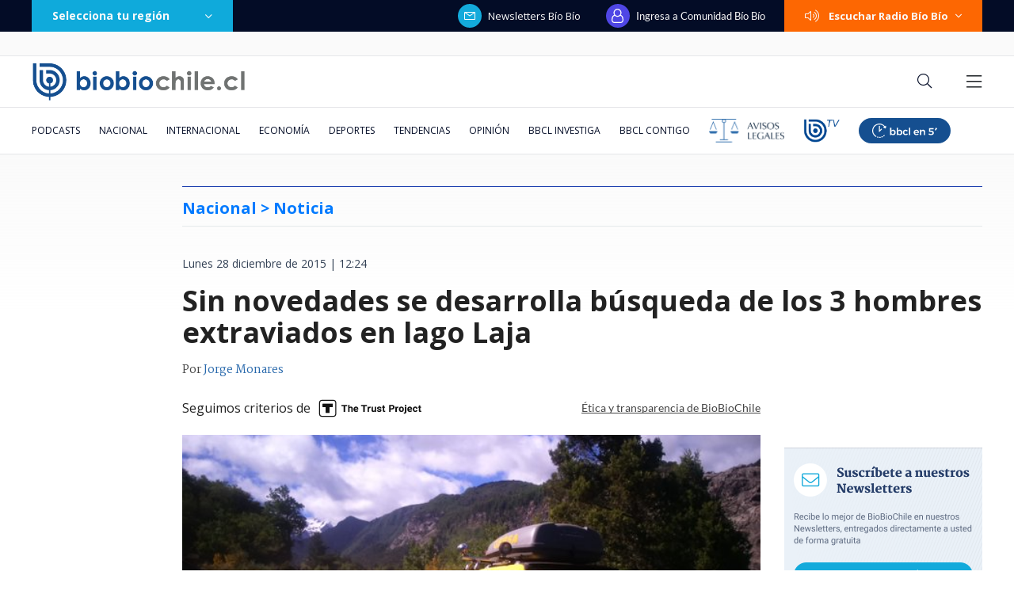

--- FILE ---
content_type: text/html; charset=utf-8
request_url: https://realtime.bbcl.cl/hit/?t=1769278185477&url=https%3A%2F%2Fwww.biobiochile.cl%2Fnoticias%2F2015%2F12%2F28%2Fsin-novedades-termino-duodecima-jornada-de-busqueda-de-extraviados-en-lago-laja.shtml&property=01G1KMVDSGMWCR31GWZX0VBJBY&referrer=
body_size: -16
content:
01KFRK58CAYG1G05QSJS0XVXZW.OBwf5BQzanl+t6nke3D5OmwAIPigHqbmGnxMTR44/ds=

--- FILE ---
content_type: text/html; charset=utf-8
request_url: https://www.google.com/recaptcha/api2/aframe
body_size: 266
content:
<!DOCTYPE HTML><html><head><meta http-equiv="content-type" content="text/html; charset=UTF-8"></head><body><script nonce="BRddg1JpP5jotw1zrfwZfg">/** Anti-fraud and anti-abuse applications only. See google.com/recaptcha */ try{var clients={'sodar':'https://pagead2.googlesyndication.com/pagead/sodar?'};window.addEventListener("message",function(a){try{if(a.source===window.parent){var b=JSON.parse(a.data);var c=clients[b['id']];if(c){var d=document.createElement('img');d.src=c+b['params']+'&rc='+(localStorage.getItem("rc::a")?sessionStorage.getItem("rc::b"):"");window.document.body.appendChild(d);sessionStorage.setItem("rc::e",parseInt(sessionStorage.getItem("rc::e")||0)+1);localStorage.setItem("rc::h",'1769278198835');}}}catch(b){}});window.parent.postMessage("_grecaptcha_ready", "*");}catch(b){}</script></body></html>

--- FILE ---
content_type: application/javascript
request_url: https://www.biobiochile.cl/static/realtime/realtime-general.js?t=1769278195896&callback=BBCL_Realtime
body_size: 1098
content:
/*2026-01-24 18:09:07*/ BBCL_Realtime([{"id":6708324,"titulo":"Daniela Mu\u00f1oz, la periodista revelaci\u00f3n de los \u00faltimos a\u00f1os: \"Soy muy feliz haciendo mi pega\"","url":"https:\/\/www.biobiochile.cl\/noticias\/espectaculos-y-tv\/tv\/2026\/01\/24\/daniela-munoz-la-periodista-revelacion-de-los-ultimos-anos-soy-muy-feliz-haciendo-mi-pega.shtml","imagen":"2026\/01\/daniela_munoz-jpg.jpg","video_rudo_destacado":"","categoria":"general","en_vivo":false,"visitas":199},{"id":6710248,"titulo":"Medios reportan que agentes del ICE volvieron a asesinar a tiros a una persona en Minneapolis","url":"https:\/\/www.biobiochile.cl\/noticias\/internacional\/eeuu\/2026\/01\/24\/medios-reportan-que-agentes-del-ice-volvieron-a-asesinar-a-tiros-a-una-persona-en-minneapolis.shtml","imagen":"2026\/01\/ahora-276.png","video_rudo_destacado":"","categoria":"nacional","en_vivo":false,"visitas":199},{"id":6710021,"titulo":"Fue acusado de \"apitutar\" a su pareja: ex gerente de ENAP despedido interpone millonaria demanda","url":"https:\/\/www.biobiochile.cl\/especial\/bbcl-investiga\/noticias\/articulos\/2026\/01\/24\/fue-acusado-de-apitutar-a-su-pareja-ex-gerente-de-enap-despedido-interpone-millonaria-demanda.shtml","imagen":"2026\/01\/relato-artificial-y-sin-defensa-ex-gerente-de-enap-despedido-interpone-millonaria-demanda.png","video_rudo_destacado":"","categoria":"nacional","en_vivo":false,"visitas":165},{"id":6709652,"titulo":"No ser\u00e1n malls chinos: Falabella llegar\u00e1 a ocupar algunas de las tiendas que dej\u00f3 el cierre de Corona","url":"https:\/\/www.biobiochile.cl\/noticias\/economia\/negocios-y-empresas\/2026\/01\/23\/no-seran-malls-chinos-falabella-llegara-a-ocupar-algunas-de-las-tiendas-que-dejo-el-cierre-de-corona.shtml","imagen":"2026\/01\/no-seran-un-mall-chino-falabella-llegara-a-ocupar-algunas-de-las-tiendas-que-dejo-corona.jpg","video_rudo_destacado":"","categoria":"nacional","en_vivo":false,"visitas":118},{"id":6709270,"titulo":"Per\u00fa va directo a negociar la compra de 24 cazas multirol tras aprobar una millonaria operaci\u00f3n","url":"https:\/\/www.biobiochile.cl\/noticias\/internacional\/america-latina\/2026\/01\/24\/peru-va-directo-a-negociar-la-compra-de-24-cazas-multirol-tras-aprobar-una-millonaria-operacion.shtml","imagen":"2026\/01\/cazas-peru-fuerza-aerea-f16.jpg","video_rudo_destacado":"","categoria":"nacional","en_vivo":false,"visitas":94},{"id":6708967,"titulo":"\"No parece justificado\": Corte cuestiona contrataci\u00f3n de abogado de Boric y revoca su sobreseimiento","url":"https:\/\/www.biobiochile.cl\/especial\/bbcl-investiga\/noticias\/articulos\/2026\/01\/23\/no-parece-justificado-corte-cuestiona-contratacion-de-abogado-de-boric-y-revoca-su-sobreseimiento.shtml","imagen":"2026\/01\/gabriel-boric-y-jonatan-valenzuela-corte-cuestiona-contratacion.png","video_rudo_destacado":"","categoria":"nacional","en_vivo":false,"visitas":69},{"id":6710217,"titulo":"Trump amenaza a Canad\u00e1 con arancel del 100% si firma acuerdo con China: \"Existen gracias a EE.UU.\"","url":"https:\/\/www.biobiochile.cl\/noticias\/internacional\/eeuu\/2026\/01\/24\/trump-amenaza-a-canada-con-arancel-del-100-si-firma-acuerdo-con-china-existen-gracias-a-ee-uu.shtml","imagen":"2026\/01\/trump-amenaza-a-canada-con-arancel-del-100-si-firma-acuerdo-con-china-existen-gracias-a-ee-uu_.png","video_rudo_destacado":"","categoria":"nacional","en_vivo":false,"visitas":51},{"id":6708887,"titulo":"Vallejo sobre advertencia de contralora: \"El reajuste tiene un carril distinto a socio emergencia\"","url":"https:\/\/www.biobiochile.cl\/noticias\/nacional\/chile\/2026\/01\/23\/vallejo-sobre-advertencia-de-contralora-el-reajuste-tiene-un-carril-distinto-a-socio-emergencia.shtml","imagen":"2026\/01\/vallejo-sobre-advertencia-de-contralora-el-reajuste-tiene-un-carril-distinto-a-socio-emergencia.png","video_rudo_destacado":"","categoria":"nacional","en_vivo":false,"visitas":45},{"id":6710241,"titulo":"A puro \u2019tiki-taka\u2019: La Roja golea a Boliva en estreno de la Copa Am\u00e9rica de Futsal en Paraguay","url":"https:\/\/www.biobiochile.cl\/noticias\/deportes\/futbol\/la-roja\/2026\/01\/24\/a-puro-tiki-taka-la-roja-golea-a-boliva-en-estreno-de-la-copa-america-de-futsal-en-paraguay.shtml","imagen":"2026\/01\/la-roja-copa-america-futsal.jpg","video_rudo_destacado":"","categoria":"deportes","en_vivo":false,"visitas":45},{"id":6710018,"titulo":"Ivette Vergara con todo contra Vasco Moulian por dichos sobre su hijo: \"No lo voy a aguantar\"","url":"https:\/\/www.biobiochile.cl\/noticias\/dopamina\/2026\/01\/23\/ivette-vergara-con-todo-contra-vasco-moulian-por-dichos-sobre-su-hijo-no-lo-voy-a-aguantar.shtml","imagen":"2026\/01\/ivette-vergara-vasco-moulian-dichos-hijo-no-lo-voy-aguantar-.jpg","video_rudo_destacado":"","categoria":"nacional","en_vivo":false,"visitas":44}])

--- FILE ---
content_type: application/javascript; charset=utf-8
request_url: https://fundingchoicesmessages.google.com/f/AGSKWxV3NyYF0D7sdKaluRVVZzV3jcQnJ3Z_Y70qIeFATDCzoxi5YJpISbeJYxM8bz8W8a0bVqb1dsl4F9d_1_IVCmuzaUPXKBB8Q7dyhz2HS1afUH3dSsEJMddPCdk-j9WEw7jl_k5MQkCehz8fWZg2LgMOpPvINunP8TPIe6G-EZC29jykHyWzOFPRDd1e/__advertisements//adfetch.-fleshlight2.=adimg&impression=/gigyatargetad.
body_size: -1288
content:
window['20e76aef-a724-4e51-9514-ecfe93668a62'] = true;